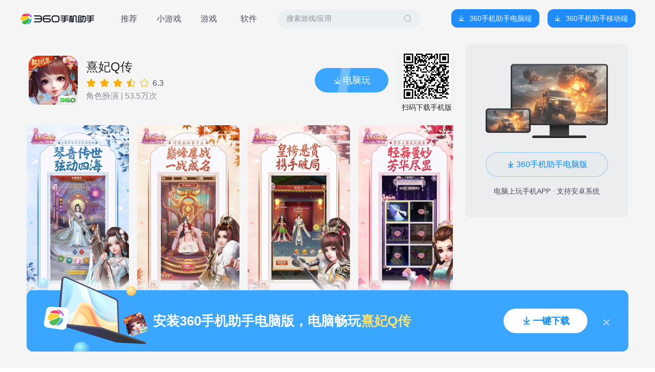

--- FILE ---
content_type: text/css; charset=utf-8
request_url: https://zhushou.360.cn/_nuxt/detail.Cx2_VDji.css
body_size: 15116
content:
.main-content[data-v-5f329a58]{background:#f5f5f5;height:100%;overflow:auto;width:100%}.main-content .top-nav .search-input[data-v-5f329a58]{background:url(./imgbg.CmVmDHis.png) no-repeat;height:30px;margin:15px 0 0 170px;position:relative;width:265px}.main-content .top-nav .search-input input[data-v-5f329a58]{color:#a7acb8;height:26px;left:22px;line-height:26px;position:absolute;top:2px;width:168px}.main-content .top-nav .search-input div[data-v-5f329a58]{color:transparent;cursor:pointer;font-size:14px;height:30px;line-height:30px;padding:0 7px;position:absolute;right:0;top:0}.main-content .tab-nav[data-v-5f329a58]{background:url(./imgbg.CmVmDHis.png) no-repeat;background-position:0 -109px;background-repeat:repeat-x;height:38px}.main-content .tab-nav .left-tab div[data-v-5f329a58]{background:url(./imgbg.CmVmDHis.png) no-repeat;background-position:0 -70px;color:#999;cursor:pointer;font-size:14px;font-weight:700;height:38px;line-height:38px;text-align:center;text-shadow:-1px 0 #e2e2e2,0 1px #e2e2e2,1px 0 #e2e2e2,0 -1px #e2e2e2;width:100px}.main-content .tab-nav .left-tab div[data-v-5f329a58]:hover{color:#303030}.main-content .tab-nav .left-tab .active[data-v-5f329a58]{background-position:0 -31px;color:#fff;text-shadow:none}.main-content .tab-nav .left-tab .active[data-v-5f329a58]:hover{color:#fff}.main-content .tab-nav .right-btn[data-v-5f329a58]{color:#0073d4;cursor:pointer;font-size:12px;font-weight:100;height:38px;line-height:38px;margin-right:10px}.main-content .top-bar .logo[data-v-5f329a58]{border-radius:12px}.main-content .top-bar .title[data-v-5f329a58]{color:#242427;font-size:24px;font-weight:500}.main-content .top-bar .score[data-v-5f329a58]{color:#484b62;font-size:16px}.main-content .top-bar .download-times[data-v-5f329a58]{color:#858a98;font-size:16px;font-weight:400}.main-content .top-bar .download-icon[data-v-5f329a58]{height:20px;left:35px;position:absolute;top:15px;width:20px}.main-content .top-bar .play-btn[data-v-5f329a58]{background:url([data-uri]) no-repeat;background-size:100% 100%;border-radius:26px;cursor:pointer;height:48px;overflow:hidden;position:relative;width:144px}.main-content .top-bar .play-btn .progress[data-v-5f329a58]{background:#2192f1;border-radius:26px 0 0 26px;height:100%;left:0;position:absolute;top:0;z-index:1}.main-content .top-bar .play-btn p[data-v-5f329a58]{color:#fff;font-size:18px;font-weight:500;height:100%;line-height:48px;padding-left:20px;position:absolute;width:100%;z-index:2}.main-content .top-bar .play-btn .bg[data-v-5f329a58]{animation:lightani-5f329a58 1s linear infinite;height:48px;position:absolute;top:0;width:32px;z-index:1}@keyframes lightani-5f329a58{0%{transform:scale(1) translate(0)}50%{transform:scale(1.5) translate(72px)}to{transform:scale(1) translate(144px)}}.main-content .top-bar .qrcode-wrapper[data-v-5f329a58]{height:112px;margin-left:26px;padding:0 2px 0 0;text-align:center}.main-content .top-bar .qrcode-wrapper .code-bg[data-v-5f329a58]{background:#fff;border-radius:8px;box-shadow:0 4px 16px #7d95b81a;height:96px;overflow:hidden;text-align:center;width:96px}.main-content .top-bar .qrcode-wrapper p[data-v-5f329a58]{color:#242427;font-size:14px;font-weight:400;margin-top:5px}.main-content .img-list-wrapper[data-v-5f329a58]{position:relative}.main-content .img-list-wrapper .left-arrow[data-v-5f329a58]{background:url([data-uri]) no-repeat;background-size:100% 100%;left:12px;margin-top:-24px;position:absolute;top:50%}.main-content .img-list-wrapper .left-arrow[data-v-5f329a58]:hover{background:url([data-uri]) no-repeat;background-size:100% 100%}.main-content .img-list-wrapper .right-arrow[data-v-5f329a58]{background:url([data-uri]) no-repeat;background-size:100% 100%;margin-top:-24px;position:absolute;right:12px;top:50%}.main-content .img-list-wrapper .right-arrow[data-v-5f329a58]:hover{background:url([data-uri]) no-repeat;background-size:100% 100%}.main-content .img-list-wrapper .img-list-scroller[data-v-5f329a58]{flex:1;overflow:hidden}.main-content .img-list-wrapper .img-list-scroller .img-list[data-v-5f329a58]{overflow-x:auto;overflow-y:hidden}.main-content .img-list-wrapper .img-list-scroller .img-list img[data-v-5f329a58]{border-radius:12px}.main-content .desc[data-v-5f329a58]{position:relative}.main-content .desc h3[data-v-5f329a58]{color:#242427;font-size:18px;font-weight:600}.main-content .desc .content[data-v-5f329a58]{color:#484b62;font-size:14px;font-weight:400;overflow:hidden;white-space:break-spaces;width:calc(100% - 70px)}.main-content .desc .desc-btn[data-v-5f329a58]{bottom:3px;color:#098af5;cursor:pointer;font-size:14px;font-weight:400;height:20px;position:absolute;right:0;text-align:right;width:60px}.main-content .other-info h3[data-v-5f329a58]{color:#242427;font-size:18px;font-weight:600}.main-content .other-info .list .item[data-v-5f329a58]{margin-bottom:20px;position:relative;width:33.3%}.main-content .other-info .list .item .line1[data-v-5f329a58]{color:#858a98;font-size:12px;font-weight:400;margin-bottom:4px}.main-content .other-info .list .item .line2[data-v-5f329a58]{color:#484b62;font-size:14px;font-weight:400}.main-content .other-info .list .item .btn[data-v-5f329a58]{color:#098af5;cursor:pointer;font-size:14px;font-weight:400}.main-content .other-info .list .item .modal[data-v-5f329a58]{background:#fff;border-radius:8px;box-shadow:0 4px 16px #7d95b81a;height:300px;overflow:auto;position:absolute;width:244px;z-index:1}.main-content .other-info .list .item .modal p[data-v-5f329a58]{color:#222;font-size:11px;padding-bottom:11px}.main-content .other-info .list .item .modal-right[data-v-5f329a58]{left:65px;top:-265px}.main-content .other-info .list .item .modal-left[data-v-5f329a58]{left:-260px;top:-265px}.main-content .right-gray[data-v-5f329a58]{border-radius:12px;margin-top:12px}.main-content .right-gray .btn[data-v-5f329a58]{background:#3ba6ff05;border:1px solid rgba(59,166,255,.502);border-radius:24px;cursor:pointer;height:48px;margin:28px auto 20px;overflow:hidden;position:relative;text-align:center;width:100%}.main-content .right-gray .btn .progress[data-v-5f329a58]{background:#3ba6ff4d;border-radius:24px 0 0 24px;height:100%;left:0;position:absolute;top:0;z-index:1}.main-content .right-gray .btn span[data-v-5f329a58]{color:#098af5;font-size:16px;font-weight:400}.main-content .right-gray .bottom-text[data-v-5f329a58]{color:#484b62;font-size:14px;font-weight:400;text-align:center}.main-content .bottom-banner[data-v-5f329a58]{background:url(./bottom-banner.CaEDKer2.png) no-repeat;background-size:100% 100%;bottom:0;height:184px;left:0;margin:0 auto;position:fixed;right:0;width:100%;z-index:10}.main-content .bottom-banner .logo[data-v-5f329a58]{border-radius:8px;height:40px;left:193px;position:absolute;top:79px;transform:rotate(-20deg);width:40px}.main-content .bottom-banner .text-box[data-v-5f329a58]{align-items:center;display:flex;height:184px;left:21%;position:absolute;top:0;width:630px}.main-content .bottom-banner .text[data-v-5f329a58]{color:#fff;font-size:26px;font-weight:700;width:630px}.main-content .bottom-banner .text span[data-v-5f329a58]{color:#ffe069;font-weight:700}.main-content .bottom-banner .btn[data-v-5f329a58]{background:#fff;border-radius:24px;cursor:pointer;height:48px;overflow:hidden;position:absolute;right:80px;top:68px;width:164px}.main-content .bottom-banner .btn .progress[data-v-5f329a58]{background:#3ba6ff4d;border-radius:24px 0 0 24px;height:100%;left:0;position:absolute;top:0;z-index:1}.main-content .bottom-banner .btn span[data-v-5f329a58]{color:#098af5;font-size:18px;font-weight:700}.main-content .bottom-banner .close[data-v-5f329a58]{cursor:pointer;position:absolute;right:35px;top:87px}


--- FILE ---
content_type: text/css; charset=utf-8
request_url: https://zhushou.360.cn/_nuxt/BaseFooter.f5e5H_HR.css
body_size: 64
content:
.footer-wrapper[data-v-a82caf31]{background:#eef5f8}footer p[data-v-a82caf31]{color:#242427;font-size:12px;font-weight:400;line-height:16px;text-align:center}


--- FILE ---
content_type: text/javascript; charset=utf-8
request_url: https://zhushou.360.cn/_nuxt/BRXmTPyV.js
body_size: 18594
content:
import{f as q,h as M,j as F,k as N,l as U}from"./BjV5PwDX.js";import{a as b,s as z,t as I,a9 as k,aa as K,w as V,x as _,u as O,g as J,q as j,c as X,r as Z,ab as L}from"./YqEdpnx0.js";import"./DIvjRDw9.js";const T=Object.freeze({ignoreUnknown:!1,respectType:!1,respectFunctionNames:!1,respectFunctionProperties:!1,unorderedObjects:!0,unorderedArrays:!1,unorderedSets:!1,excludeKeys:void 0,excludeValues:void 0,replacer:void 0});function G(e,a){a?a={...T,...a}:a=T;const r=E(a);return r.dispatch(e),r.toString()}const W=Object.freeze(["prototype","__proto__","constructor"]);function E(e){let a="",r=new Map;const t=s=>{a+=s};return{toString(){return a},getContext(){return r},dispatch(s){return e.replacer&&(s=e.replacer(s)),this[s===null?"null":typeof s](s)},object(s){if(s&&typeof s.toJSON=="function")return this.object(s.toJSON());const n=Object.prototype.toString.call(s);let i="";const c=n.length;c<10?i="unknown:["+n+"]":i=n.slice(8,c-1),i=i.toLowerCase();let o=null;if((o=r.get(s))===void 0)r.set(s,r.size);else return this.dispatch("[CIRCULAR:"+o+"]");if(typeof Buffer<"u"&&Buffer.isBuffer&&Buffer.isBuffer(s))return t("buffer:"),t(s.toString("utf8"));if(i!=="object"&&i!=="function"&&i!=="asyncfunction")this[i]?this[i](s):e.ignoreUnknown||this.unkown(s,i);else{let l=Object.keys(s);e.unorderedObjects&&(l=l.sort());let D=[];e.respectType!==!1&&!S(s)&&(D=W),e.excludeKeys&&(l=l.filter(A=>!e.excludeKeys(A)),D=D.filter(A=>!e.excludeKeys(A))),t("object:"+(l.length+D.length)+":");const h=A=>{this.dispatch(A),t(":"),e.excludeValues||this.dispatch(s[A]),t(",")};for(const A of l)h(A);for(const A of D)h(A)}},array(s,n){if(n=n===void 0?e.unorderedArrays!==!1:n,t("array:"+s.length+":"),!n||s.length<=1){for(const o of s)this.dispatch(o);return}const i=new Map,c=s.map(o=>{const l=E(e);l.dispatch(o);for(const[D,h]of l.getContext())i.set(D,h);return l.toString()});return r=i,c.sort(),this.array(c,!1)},date(s){return t("date:"+s.toJSON())},symbol(s){return t("symbol:"+s.toString())},unkown(s,n){if(t(n),!!s&&(t(":"),s&&typeof s.entries=="function"))return this.array(Array.from(s.entries()),!0)},error(s){return t("error:"+s.toString())},boolean(s){return t("bool:"+s)},string(s){t("string:"+s.length+":"),t(s)},function(s){t("fn:"),S(s)?this.dispatch("[native]"):this.dispatch(s.toString()),e.respectFunctionNames!==!1&&this.dispatch("function-name:"+String(s.name)),e.respectFunctionProperties&&this.object(s)},number(s){return t("number:"+s)},xml(s){return t("xml:"+s.toString())},null(){return t("Null")},undefined(){return t("Undefined")},regexp(s){return t("regex:"+s.toString())},uint8array(s){return t("uint8array:"),this.dispatch(Array.prototype.slice.call(s))},uint8clampedarray(s){return t("uint8clampedarray:"),this.dispatch(Array.prototype.slice.call(s))},int8array(s){return t("int8array:"),this.dispatch(Array.prototype.slice.call(s))},uint16array(s){return t("uint16array:"),this.dispatch(Array.prototype.slice.call(s))},int16array(s){return t("int16array:"),this.dispatch(Array.prototype.slice.call(s))},uint32array(s){return t("uint32array:"),this.dispatch(Array.prototype.slice.call(s))},int32array(s){return t("int32array:"),this.dispatch(Array.prototype.slice.call(s))},float32array(s){return t("float32array:"),this.dispatch(Array.prototype.slice.call(s))},float64array(s){return t("float64array:"),this.dispatch(Array.prototype.slice.call(s))},arraybuffer(s){return t("arraybuffer:"),this.dispatch(new Uint8Array(s))},url(s){return t("url:"+s.toString())},map(s){t("map:");const n=[...s];return this.array(n,e.unorderedSets!==!1)},set(s){t("set:");const n=[...s];return this.array(n,e.unorderedSets!==!1)},file(s){return t("file:"),this.dispatch([s.name,s.size,s.type,s.lastModfied])},blob(){if(e.ignoreUnknown)return t("[blob]");throw new Error(`Hashing Blob objects is currently not supported
Use "options.replacer" or "options.ignoreUnknown"
`)},domwindow(){return t("domwindow")},bigint(s){return t("bigint:"+s.toString())},process(){return t("process")},timer(){return t("timer")},pipe(){return t("pipe")},tcp(){return t("tcp")},udp(){return t("udp")},tty(){return t("tty")},statwatcher(){return t("statwatcher")},securecontext(){return t("securecontext")},connection(){return t("connection")},zlib(){return t("zlib")},context(){return t("context")},nodescript(){return t("nodescript")},httpparser(){return t("httpparser")},dataview(){return t("dataview")},signal(){return t("signal")},fsevent(){return t("fsevent")},tlswrap(){return t("tlswrap")}}}const R="[native code] }",Y=R.length;function S(e){return typeof e!="function"?!1:Function.prototype.toString.call(e).slice(-Y)===R}class p{constructor(a,r){a=this.words=a||[],this.sigBytes=r===void 0?a.length*4:r}toString(a){return(a||$).stringify(this)}concat(a){if(this.clamp(),this.sigBytes%4)for(let r=0;r<a.sigBytes;r++){const t=a.words[r>>>2]>>>24-r%4*8&255;this.words[this.sigBytes+r>>>2]|=t<<24-(this.sigBytes+r)%4*8}else for(let r=0;r<a.sigBytes;r+=4)this.words[this.sigBytes+r>>>2]=a.words[r>>>2];return this.sigBytes+=a.sigBytes,this}clamp(){this.words[this.sigBytes>>>2]&=4294967295<<32-this.sigBytes%4*8,this.words.length=Math.ceil(this.sigBytes/4)}clone(){return new p([...this.words])}}const $={stringify(e){const a=[];for(let r=0;r<e.sigBytes;r++){const t=e.words[r>>>2]>>>24-r%4*8&255;a.push((t>>>4).toString(16),(t&15).toString(16))}return a.join("")}},ss={stringify(e){const a="ABCDEFGHIJKLMNOPQRSTUVWXYZabcdefghijklmnopqrstuvwxyz0123456789",r=[];for(let t=0;t<e.sigBytes;t+=3){const s=e.words[t>>>2]>>>24-t%4*8&255,n=e.words[t+1>>>2]>>>24-(t+1)%4*8&255,i=e.words[t+2>>>2]>>>24-(t+2)%4*8&255,c=s<<16|n<<8|i;for(let o=0;o<4&&t*8+o*6<e.sigBytes*8;o++)r.push(a.charAt(c>>>6*(3-o)&63))}return r.join("")}},ts={parse(e){const a=e.length,r=[];for(let t=0;t<a;t++)r[t>>>2]|=(e.charCodeAt(t)&255)<<24-t%4*8;return new p(r,a)}},rs={parse(e){return ts.parse(unescape(encodeURIComponent(e)))}};class es{constructor(){this._data=new p,this._nDataBytes=0,this._minBufferSize=0,this.blockSize=512/32}reset(){this._data=new p,this._nDataBytes=0}_append(a){typeof a=="string"&&(a=rs.parse(a)),this._data.concat(a),this._nDataBytes+=a.sigBytes}_doProcessBlock(a,r){}_process(a){let r,t=this._data.sigBytes/(this.blockSize*4);a?t=Math.ceil(t):t=Math.max((t|0)-this._minBufferSize,0);const s=t*this.blockSize,n=Math.min(s*4,this._data.sigBytes);if(s){for(let i=0;i<s;i+=this.blockSize)this._doProcessBlock(this._data.words,i);r=this._data.words.splice(0,s),this._data.sigBytes-=n}return new p(r,n)}}class as extends es{update(a){return this._append(a),this._process(),this}finalize(a){a&&this._append(a)}}const x=[1779033703,-1150833019,1013904242,-1521486534,1359893119,-1694144372,528734635,1541459225],ns=[1116352408,1899447441,-1245643825,-373957723,961987163,1508970993,-1841331548,-1424204075,-670586216,310598401,607225278,1426881987,1925078388,-2132889090,-1680079193,-1046744716,-459576895,-272742522,264347078,604807628,770255983,1249150122,1555081692,1996064986,-1740746414,-1473132947,-1341970488,-1084653625,-958395405,-710438585,113926993,338241895,666307205,773529912,1294757372,1396182291,1695183700,1986661051,-2117940946,-1838011259,-1564481375,-1474664885,-1035236496,-949202525,-778901479,-694614492,-200395387,275423344,430227734,506948616,659060556,883997877,958139571,1322822218,1537002063,1747873779,1955562222,2024104815,-2067236844,-1933114872,-1866530822,-1538233109,-1090935817,-965641998],m=[];class is extends as{constructor(){super(...arguments),this._hash=new p([...x])}reset(){super.reset(),this._hash=new p([...x])}_doProcessBlock(a,r){const t=this._hash.words;let s=t[0],n=t[1],i=t[2],c=t[3],o=t[4],l=t[5],D=t[6],h=t[7];for(let A=0;A<64;A++){if(A<16)m[A]=a[r+A]|0;else{const Q=m[A-15],H=(Q<<25|Q>>>7)^(Q<<14|Q>>>18)^Q>>>3,g=m[A-2],P=(g<<15|g>>>17)^(g<<13|g>>>19)^g>>>10;m[A]=H+m[A-7]+P+m[A-16]}const w=o&l^~o&D,B=s&n^s&i^n&i,f=(s<<30|s>>>2)^(s<<19|s>>>13)^(s<<10|s>>>22),y=(o<<26|o>>>6)^(o<<21|o>>>11)^(o<<7|o>>>25),d=h+y+w+ns[A]+m[A],u=f+B;h=D,D=l,l=o,o=c+d|0,c=i,i=n,n=s,s=d+u|0}t[0]=t[0]+s|0,t[1]=t[1]+n|0,t[2]=t[2]+i|0,t[3]=t[3]+c|0,t[4]=t[4]+o|0,t[5]=t[5]+l|0,t[6]=t[6]+D|0,t[7]=t[7]+h|0}finalize(a){super.finalize(a);const r=this._nDataBytes*8,t=this._data.sigBytes*8;return this._data.words[t>>>5]|=128<<24-t%32,this._data.words[(t+64>>>9<<4)+14]=Math.floor(r/4294967296),this._data.words[(t+64>>>9<<4)+15]=r,this._data.sigBytes=this._data.words.length*4,this._process(),this._hash}}function Ds(e){return new is().finalize(e).toString(ss)}function os(e,a={}){const r=typeof e=="string"?e:G(e,a);return Ds(r).slice(0,10)}const ps="[data-uri]",ws="[data-uri]",ms="[data-uri]",As=e=>e==="defer"||e===!1;function cs(...e){var B;const a=typeof e[e.length-1]=="string"?e.pop():void 0;typeof e[0]!="string"&&e.unshift(a);let[r,t,s={}]=e;if(typeof r!="string")throw new TypeError("[nuxt] [asyncData] key must be a string.");if(typeof t!="function")throw new TypeError("[nuxt] [asyncData] handler must be a function.");const n=M(),i=t,c=()=>null,o=()=>n.isHydrating?n.payload.data[r]:n.static.data[r];s.server=s.server??!0,s.default=s.default??c,s.getCachedData=s.getCachedData??o,s.lazy=s.lazy??!1,s.immediate=s.immediate??!0,s.deep=s.deep??q.deep,s.dedupe=s.dedupe??"cancel";const l=()=>s.getCachedData(r,n)!=null;if(!n._asyncData[r]||!s.immediate){(B=n.payload._errors)[r]??(B[r]=null);const f=s.deep?b:z;n._asyncData[r]={data:f(s.getCachedData(r,n)??s.default()),pending:b(!l()),error:I(n.payload._errors,r),status:b("idle")}}const D={...n._asyncData[r]};D.refresh=D.execute=(f={})=>{if(n._asyncDataPromises[r]){if(As(f.dedupe??s.dedupe))return n._asyncDataPromises[r];n._asyncDataPromises[r].cancelled=!0}if((f._initial||n.isHydrating&&f._initial!==!1)&&l())return Promise.resolve(s.getCachedData(r,n));D.pending.value=!0,D.status.value="pending";const y=new Promise((d,u)=>{try{d(i(n))}catch(Q){u(Q)}}).then(async d=>{if(y.cancelled)return n._asyncDataPromises[r];let u=d;s.transform&&(u=await s.transform(d)),s.pick&&(u=ls(u,s.pick)),n.payload.data[r]=u,D.data.value=u,D.error.value=null,D.status.value="success"}).catch(d=>{if(y.cancelled)return n._asyncDataPromises[r];D.error.value=F(d),D.data.value=O(s.default()),D.status.value="error"}).finally(()=>{y.cancelled||(D.pending.value=!1,delete n._asyncDataPromises[r])});return n._asyncDataPromises[r]=y,n._asyncDataPromises[r]},D.clear=()=>us(n,r);const h=()=>D.refresh({_initial:!0}),A=s.server!==!1&&n.payload.serverRendered;{const f=J();if(f&&!f._nuxtOnBeforeMountCbs){f._nuxtOnBeforeMountCbs=[];const u=f._nuxtOnBeforeMountCbs;k(()=>{u.forEach(Q=>{Q()}),u.splice(0,u.length)}),K(()=>u.splice(0,u.length))}A&&n.isHydrating&&(D.error.value||l())?(D.pending.value=!1,D.status.value=D.error.value?"error":"success"):f&&(n.payload.serverRendered&&n.isHydrating||s.lazy)&&s.immediate?f._nuxtOnBeforeMountCbs.push(h):s.immediate&&h();const y=j();if(s.watch){const u=V(s.watch,()=>D.refresh());y&&_(u)}const d=n.hook("app:data:refresh",async u=>{(!u||u.includes(r))&&await D.refresh()});y&&_(d)}const w=Promise.resolve(n._asyncDataPromises[r]).then(()=>D);return Object.assign(w,D),w}function us(e,a){a in e.payload.data&&(e.payload.data[a]=void 0),a in e.payload._errors&&(e.payload._errors[a]=null),e._asyncData[a]&&(e._asyncData[a].data.value=void 0,e._asyncData[a].error.value=null,e._asyncData[a].pending.value=!1,e._asyncData[a].status.value="idle"),a in e._asyncDataPromises&&(e._asyncDataPromises[a].cancelled=!0,e._asyncDataPromises[a]=void 0)}function ls(e,a){const r={};for(const t of a)r[t]=e[t];return r}function fs(e,a,r){const[t={},s]=typeof a=="string"?[{},a]:[a,r],n=X(()=>L(e)),i=t.key||os([s,typeof n.value=="string"?n.value:"",...gs(t)]);if(!i||typeof i!="string")throw new TypeError("[nuxt] [useFetch] key must be a string: "+i);if(!e)throw new Error("[nuxt] [useFetch] request is missing.");const c=i===s?"$f"+i:i;if(!t.baseURL&&typeof n.value=="string"&&n.value[0]==="/"&&n.value[1]==="/")throw new Error('[nuxt] [useFetch] the request URL must not start with "//".');const{server:o,lazy:l,default:D,transform:h,pick:A,watch:w,immediate:B,getCachedData:f,deep:y,dedupe:d,...u}=t,Q=Z({...N,...u,cache:typeof t.cache=="boolean"?void 0:t.cache}),H={server:o,lazy:l,default:D,transform:h,pick:A,immediate:B,getCachedData:f,deep:y,dedupe:d,watch:w===!1?[]:[Q,n,...w||[]]};let g;return cs(c,()=>{var C;(C=g==null?void 0:g.abort)==null||C.call(g),g=typeof AbortController<"u"?new AbortController:{};const v=L(t.timeout);return v&&setTimeout(()=>g.abort(),v),(t.$fetch||globalThis.$fetch)(n.value,{signal:g.signal,...Q})},H)}function gs(e){var r;const a=[((r=L(e.method))==null?void 0:r.toUpperCase())||"GET",L(e.baseURL)];for(const t of[e.params||e.query]){const s=L(t);if(!s)continue;const n={};for(const[i,c]of Object.entries(s))n[L(i)]=L(c);a.push(n)}return a}async function Ls({url:e,opts:a,method:r="get",key:t}){const s=U(),{data:n}=await fs(e,{key:t,method:r,baseURL:s.public.baseURL||"",headers:{"Content-Type":"application/json"},transform:JSON.parse,onRequest({request:i,options:c}){c.headers={...c.headers,authorization:""},r==="post"?c.body={...a.params,ch:"200000"}:c.params={...a.params,ch:"200000"}},onResponse(i){}},"$lz4pLMr1aT");return n.value}export{ps as _,ws as a,ms as b,Ls as g};


--- FILE ---
content_type: text/javascript; charset=utf-8
request_url: https://zhushou.360.cn/_nuxt/CoNe3LD5.js
body_size: 21441
content:
import{c as R,_ as we,b as ke,d as ge,e as ve}from"./DIvjRDw9.js";import{_ as V}from"./BhXNXY9g.js";import{s as E,u as j,_ as O,m as H,a as fe,c as ye}from"./BjV5PwDX.js";import{d as G,Y as z,z as n,A as d,M as o,N as w,$ as C,a0 as T,a1 as N,_ as Z,C as y,u,Z as x,P as X,Q as Y,a2 as ue,a as q,B as Q,H as ie,a4 as De,a5 as be,a6 as $e,a7 as Me,a8 as Se,a3 as xe,X as Be,I as de}from"./YqEdpnx0.js";import{_ as Ce,a as Te,b as je,g as Ae}from"./BRXmTPyV.js";import{_ as Le}from"./DtLZMTal.js";import"./Bc599fSY.js";const Ie={flex:"","justify-between":"","items-center":"","m-r-20":"","m-l-22":"","m-b-18":""},Ee={class:"module-title"},Oe={class:"list",flex:"","justify-between":"","flex-nowrap":"","m-r-20":"","m-l-20":""},Ge=["onClick"],ze={class:"app-item",flex:"","justify-between":"","w-full":"","cursor-pointer":""},Ne={"w-full":""},Ze={class:"bottom",flex:"","justify-between":"","items-center":"","w-full":"","h-112":""},Pe={class:"left-info",flex:"","justify-start":"","items-center":""},Fe=["src"],qe={style:{"margin-top":"-3px"}},Re={class:"name","m-b-4":""},Ve={class:"category"},He=G({__name:"ModuleType1",props:{moduleData:{type:Object,default:()=>null}},emits:["clickApp","clickMore","clickBtn","logShow","logModuleShow"],setup(t,{emit:D}){let{isMobile:f}=E(j());const s=D,p=t,$=l=>{s("clickApp",l,p.moduleData)},M=()=>{s("clickMore",p.moduleData.item_type)},k=(l,a,r,c)=>{s("clickBtn",l,a,r,c)},b=(l,a)=>{S(a),s("logShow",l,a)};let g=!1;const S=l=>{g||(g=!0,s("logModuleShow",l))};return(l,a)=>{const r=R,c=V,_=z("visible-show");return n(),d("div",null,[o("div",Ie,[o("h3",Ee,w(t.moduleData.title),1),o("div",{"w-20":"","h-20":"","cursor-pointer":"",class:"more-icon",onClick:M})]),o("div",Oe,[(n(!0),d(C,null,T(t.moduleData.item,e=>(n(),d("div",{class:"app-item-wrapper",key:e.gid,onClick:i=>$(e)},[N((n(),d("div",ze,[o("div",Ne,[o("div",{class:"cover","cursor-pointer":"","w-full":"","h-full":"",style:Z(`background: url('${e.img_cover_url}') no-repeat;background-position:center center;
  background-size: cover;`)},null,4),o("div",Ze,[o("div",Pe,[o("img",{class:"logo","w-48":"","h-48":"","m-r-8":"","m-b-3":"",src:e.logo_url||e.icon_url},null,8,Fe),o("div",qe,[o("p",Re,w(e.name),1),o("p",Ve,w(e.category_name),1)])]),e.game_id?e.game_id?(n(),y(c,{key:1,appData:e,style:{"margin-bottom":"3px"},onClickBtn:i=>k(e,t.moduleData.title,"detail",t.moduleData.item_type)},null,8,["appData","onClickBtn"])):x("",!0):(n(),y(r,{key:0,downloadText:u(f)?"下载":"电脑玩",appData:e,moudleTitle:t.moduleData.title,theme:"blue",onClickBtn:i=>k(e,t.moduleData.title,"detail",t.moduleData.item_type)},null,8,["downloadText","appData","moudleTitle","onClickBtn"]))])])])),[[_,()=>b(e,t.moduleData.title)]])],8,Ge))),128))])])}}}),We=O(He,[["__scopeId","data-v-94595c6b"]]),Qe=t=>(X("data-v-6a39fa79"),t=t(),Y(),t),Xe={flex:"","justify-between":"","items-center":"","m-r-20":"","m-l-22":""},Ye={class:"module-title"},Je={class:"list","w-full":""},Ke={class:"list-content",flex:"","justify-between":"","flex-nowrap":""},Ue=["onClick"],et=Qe(()=>o("div",{class:"mask","w-full":"","h-full":""},null,-1)),tt=["src"],ot={class:"name"},lt={class:"category","m-t-2":"","m-b-14":""},nt=G({__name:"ModuleType2",props:{moduleData:{type:Object,default:()=>null}},emits:["clickApp","clickMore","clickBtn","logShow","logModuleShow"],setup(t,{emit:D}){let{isMobile:f}=E(j());const s=D,p=t,$=l=>{s("clickApp",l,p.moduleData)},M=()=>{s("clickMore",p.moduleData.item_type)},k=(l,a,r,c)=>{s("clickBtn",l,a,r,c)},b=(l,a)=>{S(a),s("logShow",l,a)};let g=!1;const S=l=>{g||(g=!0,s("logModuleShow",l))};return(l,a)=>{const r=R,c=V,_=z("visible-show");return n(),d("div",null,[o("div",Xe,[o("h3",Ye,w(t.moduleData.title),1),o("div",{"w-20":"","h-20":"","cursor-pointer":"",class:"more-icon",onClick:M})]),o("div",Je,[o("div",Ke,[(n(!0),d(C,null,T(t.moduleData.item.slice(0,7),(e,i)=>(n(),d("div",{class:"app-item-wrapper",key:e.gid},[N((n(),d("div",{class:"app-item","p-t-24":"","p-b-24":"","cursor-pointer":"",onClick:v=>$(e)},[et,o("img",{class:"logo",src:e.logo_url||e.icon_url,"w-80":"","h-80":"",block:"",ma:""},null,8,tt),o("p",ot,w(e.name),1),o("p",lt,w(e.category_name),1),e.game_id?e.game_id?(n(),y(c,{key:1,ma:"",appData:e,onClickBtn:v=>k(e,t.moduleData.title,"detail",t.moduleData.item_type)},null,8,["appData","onClickBtn"])):x("",!0):(n(),y(r,{key:0,downloadText:u(f)?"下载":"电脑玩",appData:e,moudleTitle:t.moduleData.title,theme:i==0?"blue":"light",onClickBtn:v=>k(e,t.moduleData.title,"detail",t.moduleData.item_type)},null,8,["downloadText","appData","moudleTitle","theme","onClickBtn"]))],8,Ue)),[[_,()=>b(e,t.moduleData.title)]])]))),128))])])])}}}),ct=O(nt,[["__scopeId","data-v-6a39fa79"]]),st={flex:"","justify-between":"","items-center":"","m-r-20":"","m-l-22":"","m-b-18":""},at={class:"module-title"},it={class:"list",flex:"","justify-between":"","m-r-20":"","m-l-20":""},dt=["onClick"],ut={"w-full":"","h-full":""},rt={class:"right","w-122":"","h-full":"","p-t-10":"","p-r-28":"","p-l-111":"","text-center":""},mt=["src"],_t={class:"name","m-t-10":""},pt={class:"category","m-t-3":"","m-b-13":""},ht=G({__name:"ModuleType3",props:{moduleData:{type:Object,default:()=>null}},emits:["clickApp","clickMore","clickBtn","logShow","logModuleShow"],setup(t,{emit:D}){let{isMobile:f}=E(j());const s=D,p=t,$=l=>{s("clickApp",l,p.moduleData)},M=()=>{s("clickMore",p.moduleData.item_type)},k=(l,a,r,c)=>{s("clickBtn",l,a,r,c)},b=(l,a)=>{S(a),s("logShow",l,a)};let g=!1;const S=l=>{g||(g=!0,s("logModuleShow",l))};return(l,a)=>{const r=R,c=V,_=z("visible-show");return n(),d("div",null,[o("div",st,[o("h3",at,w(t.moduleData.title),1),o("div",{"w-20":"","h-20":"","cursor-pointer":"",class:"more-icon",onClick:M})]),o("div",it,[(n(!0),d(C,null,T(t.moduleData.item,e=>(n(),d("div",{class:"app-item-wrapper",key:e.gid},[N((n(),d("div",{class:"app-item","w-full":"","h-full":"",onClick:i=>$(e),"cursor-pointer":""},[o("div",ut,[o("div",{class:"cover",ref_for:!0,ref:"cover","cursor-pointer":"","w-full":"","h-full":"",style:Z(`background: url('${e.img_cover_url}') no-repeat;background-position:center center;
  background-size: cover;`)},null,4),o("div",rt,[o("img",{class:"logo",src:e.logo_url||e.icon_url,"w-72":"","h-72":"","m-t-57":""},null,8,mt),o("div",null,[o("p",_t,w(e.name),1),o("p",pt,w(e.category_name),1)]),e.game_id?e.game_id?(n(),y(c,{key:1,ma:"",appData:e,onClickBtn:i=>k(e,t.moduleData.title,"detail",t.moduleData.item_type)},null,8,["appData","onClickBtn"])):x("",!0):(n(),y(r,{key:0,downloadText:u(f)?"下载":"电脑玩",appData:e,moudleTitle:t.moduleData.title,theme:"blue",onClickBtn:i=>k(e,t.moduleData.title,"detail",t.moduleData.item_type)},null,8,["downloadText","appData","moudleTitle","onClickBtn"]))])])],8,dt)),[[_,()=>b(e,t.moduleData.title)]])]))),128))])])}}}),wt=O(ht,[["__scopeId","data-v-f8c5d92a"]]),kt=t=>(X("data-v-6e1e802f"),t=t(),Y(),t),gt={flex:"","justify-between":"","items-center":"","m-r-20":"","m-l-22":"","m-b-18":""},vt={class:"module-title"},ft={flex:"","m-r-20":"","m-l-20":"","m-b-31":"","justify-between":""},yt=["onClick"],Dt=kt(()=>o("div",{class:"mask","h-full":""},null,-1)),bt={class:"app-item","cursor-pointer":""},$t=["src"],Mt={class:"name"},St={class:"category"},xt=G({__name:"ModuleType4",props:{moduleData:{type:Object,default:()=>null}},emits:["clickApp","clickMore","clickBtn","logShow","logModuleShow"],setup(t,{emit:D}){let{isMobile:f}=E(j());const s=D,p=t,$=l=>{s("clickApp",l,p.moduleData)},M=()=>{s("clickMore",p.moduleData.item_type)},k=(l,a,r,c)=>{s("clickBtn",l,a,r,c)},b=(l,a)=>{S(a),s("logShow",l,a)};let g=!1;const S=l=>{g||(g=!0,s("logModuleShow",l))};return(l,a)=>{const r=R,c=V,_=z("visible-show");return n(),d("div",null,[o("div",gt,[o("h3",vt,w(t.moduleData.title),1),o("div",{"w-20":"","h-20":"","cursor-pointer":"",class:"more-icon",onClick:M})]),o("div",ft,[(n(),d(C,null,T(2,e=>o("div",{class:"list-card",key:e},[(n(!0),d(C,null,T(t.moduleData.item.slice(e==1?0:4,e==1?4:8),(i,v)=>(n(),d("div",{class:ue(`app-item-wrapper ${v==0?"first-item-wrapper":"right-item-wrapper"}`),style:Z(`top:${v==0||v==1?0:v==2?100:188}px`),key:v,onClick:A=>$(i),"cursor-pointer":""},[Dt,N((n(),d("div",bt,[o("img",{class:"logo",src:i.logo_url||i.icon_url},null,8,$t),o("div",{class:"info",style:Z(`margin-bottom:${v==0?14:0}px`)},[o("p",Mt,w(i.name),1),o("p",St,w(i.category_name),1)],4),i.game_id?i.game_id?(n(),y(c,{key:1,style:Z(`margin:${v==0?"1px auto 0 auto":"0 26px 0 0"}`),appData:i,onClickBtn:A=>k(i,t.moduleData.title,"detail",t.moduleData.item_type)},null,8,["style","appData","onClickBtn"])):x("",!0):(n(),y(r,{key:0,downloadText:u(f)?"下载":"电脑玩",appData:i,moudleTitle:t.moduleData.title,theme:"blue",onClickBtn:A=>k(i,t.moduleData.title,"detail",t.moduleData.item_type)},null,8,["downloadText","appData","moudleTitle","onClickBtn"]))])),[[_,()=>b(i,t.moduleData.title)]])],14,yt))),128))])),64))])])}}}),Bt=O(xt,[["__scopeId","data-v-6e1e802f"]]),Ct={flex:"","justify-between":"","items-center":"","m-r-20":"","m-l-22":"","m-b-18":""},Tt={class:"module-title"},jt={class:"list",flex:"","justify-between":"","flex-nowrap":"","m-r-20":"","m-l-20":""},At=["onClick"],Lt={class:"bottom",flex:"","justify-between":"","items-center":"","w-full":"","h-112":""},It={class:"left-info",flex:"","justify-start":"","items-center":""},Et=["src"],Ot={class:"name","m-b-2":""},Gt={class:"category"},zt=G({__name:"ModuleType5",props:{moduleData:{type:Object,default:()=>null}},emits:["clickApp","clickMore","clickBtn","logShow","logModuleShow"],setup(t,{emit:D}){let{isMobile:f}=E(j());const s=D,p=t,$=l=>{s("clickApp",l,p.moduleData)},M=()=>{s("clickMore",p.moduleData.item_type)},k=(l,a,r,c)=>{s("clickBtn",l,a,r,c)},b=(l,a)=>{S(a),s("logShow",l,a)};let g=!1;const S=l=>{g||(g=!0,s("logModuleShow",l))};return(l,a)=>{const r=R,c=V,_=z("visible-show");return n(),d("div",null,[o("div",Ct,[o("h3",Tt,w(t.moduleData.title),1),o("div",{"w-20":"","h-20":"","cursor-pointer":"",class:"more-icon",onClick:M})]),o("div",jt,[(n(!0),d(C,null,T(t.moduleData.item.slice(0,3),e=>N((n(),d("div",{key:e.gid,class:"app-item",flex:"","justify-between":"","h-231":"","cursor-pointer":"",onClick:i=>$(e)},[o("div",{class:"cover","cursor-pointer":"","w-full":"","h-full":"",style:Z(`background: url('${e.img_cover_url}') no-repeat;background-position:center center;
  background-size: cover;`)},null,4),o("div",Lt,[o("div",It,[o("img",{class:"logo","w-48":"","h-48":"","m-r-8":"",src:e.logo_url||e.icon_url},null,8,Et),o("div",null,[o("p",Ot,w(e.name),1),o("p",Gt,w(e.category_name),1)])]),e.game_id?e.game_id?(n(),y(c,{key:1,appData:e,onClickBtn:i=>k(e,t.moduleData.title,"detail",t.moduleData.item_type)},null,8,["appData","onClickBtn"])):x("",!0):(n(),y(r,{key:0,downloadText:u(f)?"下载":"电脑玩",appData:e,moudleTitle:t.moduleData.title,theme:"blue",onClickBtn:i=>k(e,t.moduleData.title,"detail",t.moduleData.item_type)},null,8,["downloadText","appData","moudleTitle","onClickBtn"]))])],8,At)),[[_,()=>b(e,t.moduleData.title)]])),128))])])}}}),Nt=O(zt,[["__scopeId","data-v-213e36b8"]]),re=t=>(X("data-v-2965a7e5"),t=t(),Y(),t),Zt={flex:"","justify-between":"","items-center":"","m-r-20":"","m-l-22":"","m-b-18":""},Pt={class:"module-title"},Ft={class:"list",flex:"","justify-between":"","m-r-20":"","m-l-20":""},qt={class:"right","w-320":"","h-full":"","p-l-232":"","p-r-72":""},Rt=["src"],Vt={class:"name","text-center":""},Ht={class:"category","text-center":"","m-b-25":""},Wt={flex:"","justify-center":"",class:"bottom-info","m-t-16":""},Qt={"w-58":"","m-r-33":"","text-center":""},Xt={class:"line1","m-b-3":""},Yt={class:"line2",flex:"","items-center":"","m-b-5":""},Jt={key:0,src:Ce},Kt={key:1,src:Te},Ut={key:2,src:je},eo={"w-58":"","m-r-33":"","text-center":""},to={class:"line1","m-b-3":""},oo=re(()=>o("p",{class:"line2","m-t-3":""},"适用年龄",-1)),lo={"w-58":"","text-center":""},no={class:"line1","m-b-3":""},co=re(()=>o("p",{class:"line2","m-t-3":""},"游戏类型",-1)),so=G({__name:"ModuleType7",props:{moduleData:{type:Object,default:()=>null}},emits:["clickApp","clickMore","clickBtn","logShow","logModuleShow"],setup(t,{emit:D}){let{isMobile:f}=E(j());const s=D,p=t,$=r=>{s("clickApp",r,p.moduleData)},M=()=>{s("clickMore",p.moduleData.item_type)},k=(r,c,_,e)=>{s("clickBtn",r,c,_,e)},b=(r,c)=>{S(c),s("logShow",r,c)};let g=!1;const S=r=>{g||(g=!0,s("logModuleShow",r))};let l=q(p.moduleData.item[0]);const a=r=>{let c=parseFloat(r||"0");c=c>5?parseFloat((c/2).toFixed(1)):c;let _=[0,0,0,0,0];for(let i=0;i<Math.floor(c);i++)_[i]=1;if(c-Math.floor(c)>0){let i=_.findIndex(v=>v==0);_[i]=.5}return _};return(r,c)=>{var v,A;const _=R,e=V,i=z("visible-show");return n(),d("div",null,[o("div",Zt,[o("h3",Pt,w(t.moduleData.title),1),o("div",{"w-20":"","h-20":"","cursor-pointer":"",class:"more-icon",onClick:M})]),o("div",Ft,[N((n(),d("div",{class:"app-item",onClick:c[2]||(c[2]=L=>$(u(l))),"cursor-pointer":""},[o("div",{class:"cover",ref:"bigCover","cursor-pointer":"","w-full":"","h-full":"",style:Z(`background: url('${u(l).img_cover_url}') no-repeat;background-position:center center;
  background-size: cover;`)},null,4),o("div",qt,[o("img",{class:"logo",block:"","m-t-50":"","m-l-a":"","m-r-a":"",src:u(l).logo_url||u(l).icon_url},null,8,Rt),o("p",Vt,w(u(l).name),1),o("p",Ht,w(u(l).category_name),1),u(l).game_id?u(l).game_id?(n(),y(e,{key:1,"m-l-a":"","m-r-a":"","m-t-24":"",appData:u(l),onClickBtn:c[1]||(c[1]=L=>k(u(l),t.moduleData.title,"detail",t.moduleData.item_type))},null,8,["appData"])):x("",!0):(n(),y(_,{key:0,downloadText:u(f)?"下载":"电脑玩",appData:u(l),moudleTitle:t.moduleData.title,theme:"blue",onClickBtn:c[0]||(c[0]=L=>k(u(l),t.moduleData.title,"detail",t.moduleData.item_type))},null,8,["downloadText","appData","moudleTitle"])),o("div",Wt,[o("div",Qt,[o("p",Xt,w(((v=u(l).score)==null?void 0:v.replace("分",""))||"未知"),1),o("div",Yt,[(n(!0),d(C,null,T(a((A=u(l).score)==null?void 0:A.replace("分","")),L=>(n(),d("div",{key:`star${L}`,"w-16":"","h-16":""},[L==1?(n(),d("img",Jt)):x("",!0),L==.5?(n(),d("img",Kt)):x("",!0),L==0?(n(),d("img",Ut)):x("",!0)]))),128))])]),o("div",eo,[o("p",to,w(u(l).age||"未知"),1),oo]),o("div",lo,[o("p",no,w(u(l).category_name),1),co])])])])),[[i,()=>b(u(l),t.moduleData.title)]])])])}}}),ao=O(so,[["__scopeId","data-v-2965a7e5"]]),io=t=>(X("data-v-2805ccba"),t=t(),Y(),t),uo={flex:"","justify-between":"","items-center":"","m-r-20":"","m-l-22":"","m-b-18":""},ro={class:"module-title"},mo={class:"list",flex:"","justify-between":"","flex-wrap":"","m-r-20":"","m-l-20":"","m-b-31":""},_o=["onClick"],po={class:"left-info",flex:"","justify-start":""},ho=["src"],wo={"m-t-14":""},ko={class:"name"},go={class:"category","m-t-4":""},vo=io(()=>o("div",{class:"mask","w-full":"","h-full":""},null,-1)),fo={"shrink-0":""},yo=G({__name:"ModuleType8",props:{moduleData:{type:Object,default:()=>null}},emits:["clickApp","clickMore","clickBtn","logShow","logModuleShow"],setup(t,{emit:D}){let{isMobile:f}=E(j());const s=D,p=t,$=l=>{s("clickApp",l,p.moduleData)},M=()=>{s("clickMore",p.moduleData.item_type)},k=(l,a,r,c)=>{s("clickBtn",l,a,r,c)},b=(l,a)=>{S(a),s("logShow",l,a)};let g=!1;const S=l=>{g||(g=!0,s("logModuleShow",l))};return(l,a)=>{const r=R,c=V,_=z("visible-show");return n(),d("div",null,[o("div",uo,[o("h3",ro,w(t.moduleData.title),1),o("div",{"w-20":"","h-20":"","cursor-pointer":"",class:"more-icon",onClick:M})]),o("div",mo,[(n(!0),d(C,null,T(t.moduleData.item.slice(0,6),e=>N((n(),d("div",{key:e.gid,class:"app-item",flex:"","justify-between":"","items-center":"","shrink-0":"","cursor-pointer":"",onClick:i=>$(e)},[o("div",po,[o("img",{class:"logo",src:e.logo_url||e.icon_url,"w-72":"","h-72":"","m-r-14":""},null,8,ho),o("div",wo,[o("p",ko,w(e.name),1),o("p",go,w(e.category_name),1)])]),vo,o("div",fo,[e.game_id?e.game_id?(n(),y(c,{key:1,appData:e,onClickBtn:i=>k(e,t.moduleData.title,"detail",t.moduleData.item_type)},null,8,["appData","onClickBtn"])):x("",!0):(n(),y(r,{key:0,downloadText:u(f)?"下载":"电脑玩",appData:e,moudleTitle:t.moduleData.title,theme:"blue",onClickBtn:i=>k(e,t.moduleData.title,"detail",t.moduleData.item_type)},null,8,["downloadText","appData","moudleTitle","onClickBtn"]))])],8,_o)),[[_,()=>b(e,t.moduleData.title)]])),128))])])}}}),Do=O(yo,[["__scopeId","data-v-2805ccba"]]),bo={class:"swiper-container","w-full":"","h-360":"","m-b-40":""},$o=["onClick"],Mo={class:"right-list"},So=["onClick","onMouseenter"],xo=G({__name:"ModuleType9",props:{moduleData:{type:Object,default:()=>null}},emits:["clickApp","clickMore","clickBtn","logShow","logModuleShow"],setup(t,{emit:D}){E(j());const f=D,s=t,p=l=>{f("clickApp",l,s.moduleData)},$=(l,a)=>{k(a),f("logShow",l,a)};let M=!1;const k=l=>{M||(M=!0,f("logModuleShow",l))};let b=q(0);const g=l=>{b.value=l.realIndex},S=l=>{console.log(l);const a=document.querySelector(".swiper");a&&a.swiper.slideTo(l),H.trackEvent("banner_click_move",{curpage_id:"recommend",elink_id:s.moduleData.item[l].name})};return(l,a)=>{const r=Me,c=Se,_=z("visible-show");return n(),d("div",null,[o("div",bo,[Q(c,{modules:["SwiperAutoplay"in l?l.SwiperAutoplay:u(De),"SwiperPagination"in l?l.SwiperPagination:u(be)],"slides-per-view":1,loop:!0,effect:"creative",autoplay:{delay:5e3,disableOnInteraction:!0},pagination:!0,onSlideChange:g},{default:ie(()=>[(n(!0),d(C,null,T(t.moduleData.item,e=>(n(),y(r,{key:e.gid,"w-full":"","h-full":""},{default:ie(()=>[N((n(),d("div",{class:"app-item",onClick:i=>p(e),"cursor-pointer":""},[o("div",{class:"cover",ref_for:!0,ref:"bigCover","cursor-pointer":"","w-full":"","h-full":"",style:Z(`background: url('${e.img_cover_url}') no-repeat;background-position:center center;
  background-size: cover;`)},null,4)],8,$o)),[[_,()=>$(e,t.moduleData.title)]])]),_:2},1024))),128))]),_:1},8,["modules"]),o("div",{class:"right-list-bg",onClick:a[0]||(a[0]=e=>p(t.moduleData.item[u(b)]))},[o("div",Mo,[(n(!0),d(C,null,T(t.moduleData.item,(e,i)=>(n(),d("div",{class:ue(`${i==u(b)?"active":""}`),key:e.gid,onClick:$e(v=>S(i),["prevent","stop"]),onMouseenter:v=>S(i)},w(e.name),43,So))),128))])])])])}}}),Bo=O(xo,[["__scopeId","data-v-c059130c"]]),Co={"w-full":"","h-full":"",ma:""},To={key:0},jo={key:1},Ao={"p-b-27":""},Lo={"w-full":"","max-w-1280":"","min-w-1100":"",ma:""},Io={key:1,class:"load-more","w-full":"",flex:"","justify-center":"","p-t-10":"","p-b-81":""},Eo=G({__name:"index",async setup(t){let D,f;const s=fe();let{showDownloadGuide:p,showDownloadTips:$}=E(j());const c={ModuleType1:We,ModuleType2:ct,ModuleType3:wt,ModuleType4:Bt,ModuleType5:Nt,ModuleType7:ao,ModuleType8:Do,ModuleType9:Bo};let _=q("loading"),e=q([]),i=q([]),v=q(0);const A=async m=>{m==1&&(_.value="loading"),v.value=m;try{const B=await Ae({url:"/PcHome/index",opts:{params:{page_num:m}},method:"get"});if(B.data){let I=L(B.data);e.value=[...e.value,...I],m==1&&(_.value="success");let h=i.value;I.forEach(P=>{P.item&&(h=h.concat(P.item))}),i.value=h}else m==1&&(_.value="empty")}catch{m==1&&(_.value="netWorkError")}},L=m=>{let B=[];return m.forEach(I=>{let h=I;if(h.item)switch(h.card){case 2:h.item=h.item.slice(0,7);break;case 4:h.item=h.item.slice(0,8);break;case 5:h.item=h.item.slice(0,3);break;case 7:h.item=h.item.slice(0,1);break;case 8:h.item=h.item.slice(0,6);break}if(h.card==9){const P=[];h.item&&h.item.forEach((W,U)=>{P.push({...W,score:W.score||`${8+(U+1)/10}`,age:W.age||"12"})}),h.item=P}B.push(h)}),B};[D,f]=xe(()=>A(1)),await D,f();const me=()=>{v.value<2&&A(2)};Be(()=>{H.init(),H.trackEvent("gw_tab_show",{curpage_id:"recommend",elink_id:""}),j().isMobile=ye()});const ee=async(m,B)=>{m.game_id?(H.trackEvent("gw_game_click",{curpage_id:"recommend",elink_id:m.name,type:B.item_type==4?"页游":"小游戏"}),window.open(m.game_url)):s.push({path:"/detail",query:{id:m.id,game_src:m.game_src||"",apkid:m.apkid||"",bind_engine:m.bind_engine||"",from:"recommend_tab_new"}})},te=async(m,B,I,h)=>{m.game_id&&(H.trackEvent("gw_game_click",{curpage_id:"recommend",elink_id:m.name,type:h==4?"页游":"小游戏"}),window.open(m.game_url))},oe=m=>{s.push({path:m==1?"category_soft":m==2?"category_game":"/category_littlegame",query:{}})};let le=[];const ne=(m,B)=>{const I=`${m.id||m.game_id}`;m.name&&I&&le.indexOf(m.name)<0&&le.push(m.name)};let J=[],ce=[];const se=m=>{J.push(m),ae()};let K=null;const ae=()=>{K&&clearTimeout(K),K=setTimeout(()=>{J.forEach(m=>{ce.includes(m)||(H.trackEvent("gw_tab_show",{curpage_id:"recommend",elink_id:m}),ce.push(m))}),J=[]},1e3)},_e=q(),pe=()=>{ae()};return(m,B)=>{const I=we,h=ke,P=Le,W=ge,U=ve,he=z("visible-show");return n(),d("div",{class:"main-content",ref_key:"mainContent",ref:_e,"p-t-18":"",onScrollend:pe},[o("div",Co,[u(_)!="success"?(n(),d("div",To,[Q(I,{status:u(_),onRetry:B[0]||(B[0]=F=>A(1))},null,8,["status"])])):x("",!0),u(_)=="success"?(n(),d("div",jo,[o("div",Ao,[o("div",Lo,[Q(h)]),u(e).length>0?(n(),y(de(c["ModuleType"+u(e)[0].card]),{key:0,moduleData:u(e)[0],onClickMore:oe,onClickApp:ee,onClickBtn:te,onLogShow:ne,onLogModuleShow:se},null,40,["moduleData"])):x("",!0),(n(!0),d(C,null,T(u(e).filter(F=>F.card!=9),F=>(n(),d("div",{key:F.card,ma:"","max-w-1280":"","min-w-1100":""},[F.item?(n(),y(de(c["ModuleType"+F.card]),{key:0,moduleData:F,from:"website",onClickMore:oe,onClickApp:ee,onClickBtn:te,onLogShow:ne,onLogModuleShow:se},null,40,["moduleData"])):x("",!0)]))),128)),u(v)<2?N((n(),d("div",Io,null,512)),[[he,me]]):x("",!0)])])):x("",!0),Q(P)]),u(p)?(n(),y(W,{key:0})):x("",!0),u($)?(n(),y(U,{key:1})):x("",!0)],544)}}}),qo=O(Eo,[["__scopeId","data-v-e1d7bcd2"]]);export{qo as default};
